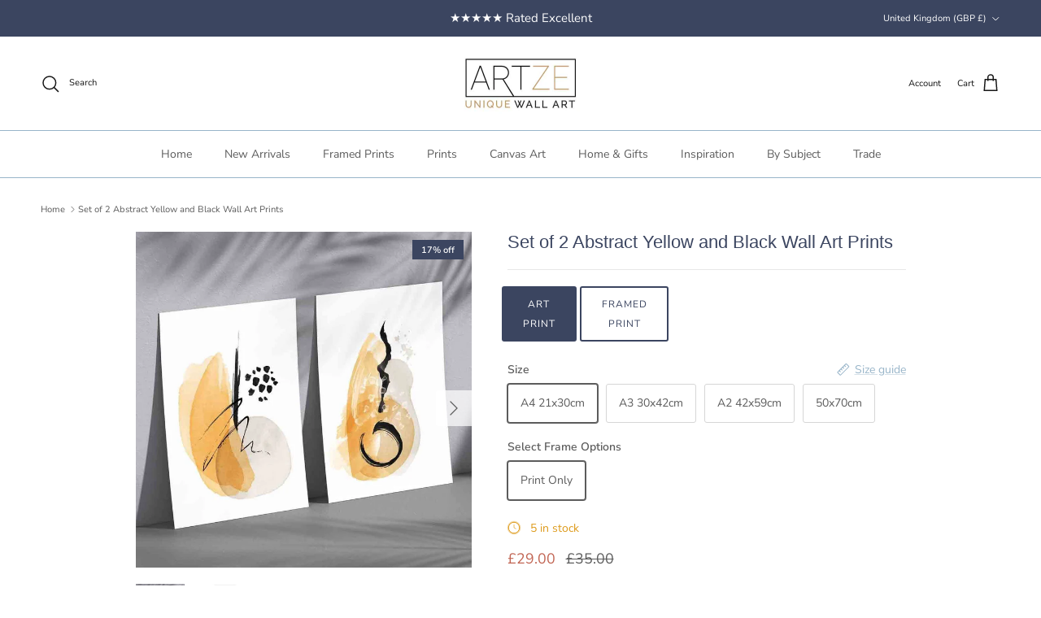

--- FILE ---
content_type: text/javascript
request_url: https://artzewallart.com/cdn/shop/t/121/assets/mazing-integration.js?v=163531677872009023031754493884
body_size: 606
content:
let currentProduct;const waitForMazingFunction=new Promise(resolve=>{const checkInterval=setInterval(()=>{typeof mazing=="function"&&(clearInterval(checkInterval),resolve())},50)}),waitForElement=(selector,timeout=1e4)=>new Promise(resolve=>{let elapsedTime=0;const checkInterval=setInterval(()=>{const element=document.querySelector(selector);element?(clearInterval(checkInterval),resolve(element)):(elapsedTime+=50)>=timeout&&(clearInterval(checkInterval),resolve())},50)});await waitForMazingFunction,await waitForElement('button[data-add-to-cart-text="Add to cart"]'),mazingSetAB({enabled:!0,addToCartListeners:callback=>(document.querySelector('button[data-add-to-cart-text="Add to cart"]').addEventListener("click",()=>{console.log("MAZING: addToCartClicked A/B"),callback()}),!0)});const getCurrentSKU=()=>{currentProduct=`${window.location.href.split("/").filter(part=>part.trim()!=="").pop().split("?")[0]}`,console.log("Base SKU:",currentProduct.toLowerCase());const sizeFieldset=document.querySelector('fieldset[data-option="Size"]'),frameFieldset=document.querySelector('fieldset[data-option="Framing Options"]');function attachLabelClickListeners(optionContainer){if(!optionContainer||optionContainer.dataset.listenerAttached==="true")return;optionContainer.querySelectorAll("label").forEach(label=>{label.addEventListener("click",()=>{setTimeout(()=>mazingRefreshSKU(getCurrentSKU(),"ARTZEWALLART"),100)})}),optionContainer.dataset.listenerAttached="true"}if(sizeFieldset){const optionContainer=sizeFieldset.querySelector(".option-selector__btns"),selectedValue=optionContainer?.querySelector("input:checked")?.value;currentProduct+=`-${selectedValue.trim().split("(")[0].trim().replace(/\s+/g,"-")}`,console.log("Current Size",selectedValue.trim().split("(")[0].trim().replace(/\s+/g,"-")),attachLabelClickListeners(optionContainer)}if(frameFieldset){const optionContainer=frameFieldset.querySelector(".option-selector__btns"),selectedValue=optionContainer?.querySelector("input:checked")?.value;currentProduct+=`-${selectedValue.trim().split("(")[0].trim().replace(/\s+/g,"-")}`,console.log("Current Frame Option",selectedValue.trim().split("(")[0].trim().replace(/\s+/g,"-")),attachLabelClickListeners(optionContainer)}return console.log("Final SKU:",currentProduct.toLowerCase()),currentProduct.toLowerCase()},initializeMazing=async placementSelector=>{await mazing({customerName:"ARTZEWALLART",buttonConfiguration:{customStyle:`
                .mazing-button-container {
                    position: absolute;
                    bottom: 10px;
                    width: 100%;
                    justify-content: center;
                }
                
                .mazing-threed-btn {
                    margin-left: 8px;
                }
                
                .mazing-ar-btn {
                    margin-right: 8px;
                }
                
                .mazing-threed-btn-text{
                    color: #3b4560;
                }
                
                .mazing-ar-btn-text{
                    color: #3b4560;
                }
                
                .mazing-threed-btn-icon {
                    filter: brightness(0) saturate(100%) invert(27%) sepia(36%) saturate(480%) hue-rotate(185deg) brightness(85%) contrast(90%);
                } 
                
                .mazing-ar-btn-icon {
                    filter: brightness(0) saturate(100%) invert(27%) sepia(36%) saturate(480%) hue-rotate(185deg) brightness(85%) contrast(90%);
                }
            `,placementSelector,threedBtn:{enabled:!0,icon:!0,customText:(()=>{const lang=navigator.language||navigator.userLanguage,translations={en:"View in 3D",de:"In 3D ansehen",fr:"Voir en 3D",es:"Ver en 3D"};return translations[lang.split("-")[0]]||translations.en})()},arBtn:{enabled:!0,icon:!0,customText:(()=>{const lang=navigator.language||navigator.userLanguage,translations={en:"View in Room",de:"Im Raum anzeigen",fr:"Voir dans votre espace",es:"Ver en tu espacio"};return translations[lang.split("-")[0]]||translations.en})()}},getSKU:getCurrentSKU}),console.log("Mazing v 1.2 initialized for:",placementSelector)},cleanupMazing=()=>{document.querySelectorAll(".mazing-button-container").forEach(btn=>btn.remove()),document.querySelectorAll("#mazing-popup-container").forEach(popup=>popup.remove())};let styleSet=!1;const initializeScript=async()=>{try{if(await waitForMazingFunction,console.log("mazingProjectAvailable is now available"),cleanupMazing(),await initializeMazing(".main-image"),styleSet)return;const styleSheet=document.createElement("style");styleSheet.type="text/css",styleSheet.innerText=`
            #mazing-popup-container {
                position: absolute !important;
            }
        `,document.head.appendChild(styleSheet),styleSet=!0,console.log("Initialized successfully.")}catch(error){console.error("Initialization failed:",error)}};initializeScript();
//# sourceMappingURL=/cdn/shop/t/121/assets/mazing-integration.js.map?v=163531677872009023031754493884
